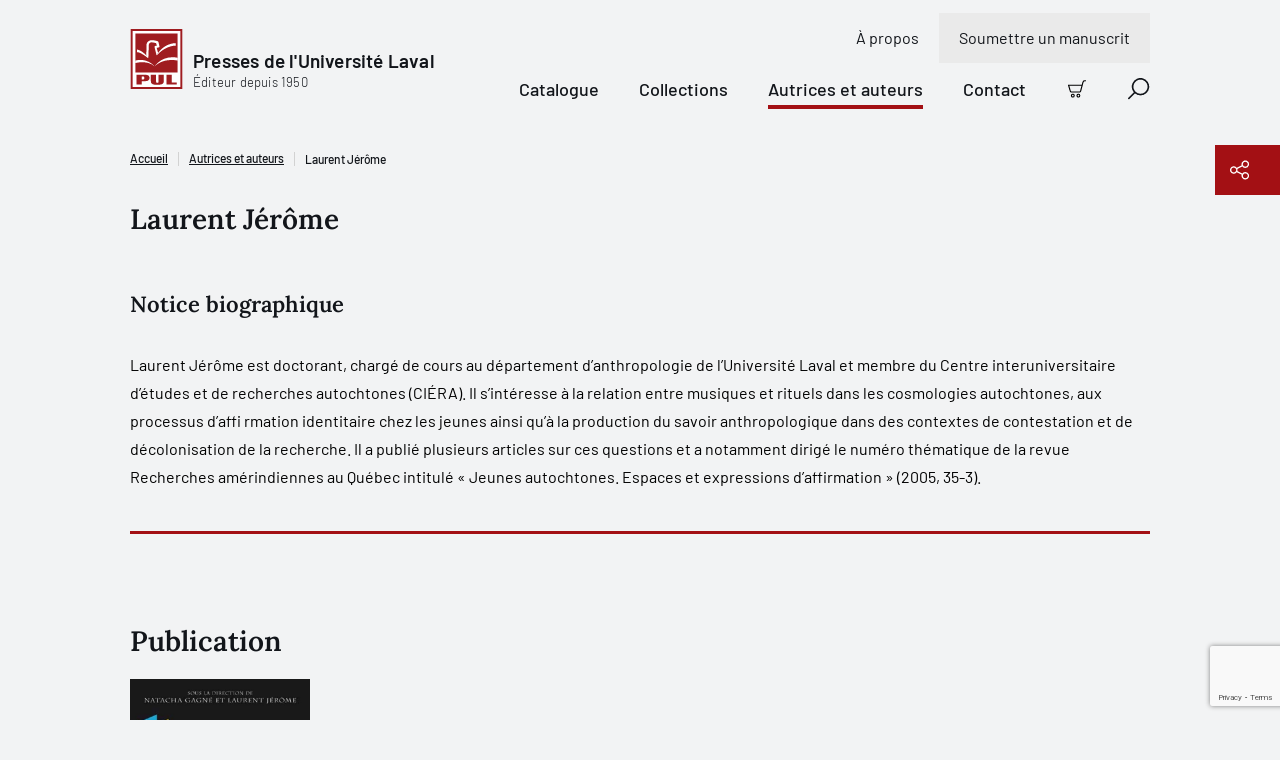

--- FILE ---
content_type: text/html; charset=utf-8
request_url: https://www.google.com/recaptcha/api2/anchor?ar=1&k=6LfGpQscAAAAAP0JkoHiuclYGT4YjBORSeX5u9gF&co=aHR0cHM6Ly93d3cucHVsYXZhbC5jb206NDQz&hl=en&v=PoyoqOPhxBO7pBk68S4YbpHZ&size=invisible&anchor-ms=20000&execute-ms=30000&cb=1plinllepnmg
body_size: 48948
content:
<!DOCTYPE HTML><html dir="ltr" lang="en"><head><meta http-equiv="Content-Type" content="text/html; charset=UTF-8">
<meta http-equiv="X-UA-Compatible" content="IE=edge">
<title>reCAPTCHA</title>
<style type="text/css">
/* cyrillic-ext */
@font-face {
  font-family: 'Roboto';
  font-style: normal;
  font-weight: 400;
  font-stretch: 100%;
  src: url(//fonts.gstatic.com/s/roboto/v48/KFO7CnqEu92Fr1ME7kSn66aGLdTylUAMa3GUBHMdazTgWw.woff2) format('woff2');
  unicode-range: U+0460-052F, U+1C80-1C8A, U+20B4, U+2DE0-2DFF, U+A640-A69F, U+FE2E-FE2F;
}
/* cyrillic */
@font-face {
  font-family: 'Roboto';
  font-style: normal;
  font-weight: 400;
  font-stretch: 100%;
  src: url(//fonts.gstatic.com/s/roboto/v48/KFO7CnqEu92Fr1ME7kSn66aGLdTylUAMa3iUBHMdazTgWw.woff2) format('woff2');
  unicode-range: U+0301, U+0400-045F, U+0490-0491, U+04B0-04B1, U+2116;
}
/* greek-ext */
@font-face {
  font-family: 'Roboto';
  font-style: normal;
  font-weight: 400;
  font-stretch: 100%;
  src: url(//fonts.gstatic.com/s/roboto/v48/KFO7CnqEu92Fr1ME7kSn66aGLdTylUAMa3CUBHMdazTgWw.woff2) format('woff2');
  unicode-range: U+1F00-1FFF;
}
/* greek */
@font-face {
  font-family: 'Roboto';
  font-style: normal;
  font-weight: 400;
  font-stretch: 100%;
  src: url(//fonts.gstatic.com/s/roboto/v48/KFO7CnqEu92Fr1ME7kSn66aGLdTylUAMa3-UBHMdazTgWw.woff2) format('woff2');
  unicode-range: U+0370-0377, U+037A-037F, U+0384-038A, U+038C, U+038E-03A1, U+03A3-03FF;
}
/* math */
@font-face {
  font-family: 'Roboto';
  font-style: normal;
  font-weight: 400;
  font-stretch: 100%;
  src: url(//fonts.gstatic.com/s/roboto/v48/KFO7CnqEu92Fr1ME7kSn66aGLdTylUAMawCUBHMdazTgWw.woff2) format('woff2');
  unicode-range: U+0302-0303, U+0305, U+0307-0308, U+0310, U+0312, U+0315, U+031A, U+0326-0327, U+032C, U+032F-0330, U+0332-0333, U+0338, U+033A, U+0346, U+034D, U+0391-03A1, U+03A3-03A9, U+03B1-03C9, U+03D1, U+03D5-03D6, U+03F0-03F1, U+03F4-03F5, U+2016-2017, U+2034-2038, U+203C, U+2040, U+2043, U+2047, U+2050, U+2057, U+205F, U+2070-2071, U+2074-208E, U+2090-209C, U+20D0-20DC, U+20E1, U+20E5-20EF, U+2100-2112, U+2114-2115, U+2117-2121, U+2123-214F, U+2190, U+2192, U+2194-21AE, U+21B0-21E5, U+21F1-21F2, U+21F4-2211, U+2213-2214, U+2216-22FF, U+2308-230B, U+2310, U+2319, U+231C-2321, U+2336-237A, U+237C, U+2395, U+239B-23B7, U+23D0, U+23DC-23E1, U+2474-2475, U+25AF, U+25B3, U+25B7, U+25BD, U+25C1, U+25CA, U+25CC, U+25FB, U+266D-266F, U+27C0-27FF, U+2900-2AFF, U+2B0E-2B11, U+2B30-2B4C, U+2BFE, U+3030, U+FF5B, U+FF5D, U+1D400-1D7FF, U+1EE00-1EEFF;
}
/* symbols */
@font-face {
  font-family: 'Roboto';
  font-style: normal;
  font-weight: 400;
  font-stretch: 100%;
  src: url(//fonts.gstatic.com/s/roboto/v48/KFO7CnqEu92Fr1ME7kSn66aGLdTylUAMaxKUBHMdazTgWw.woff2) format('woff2');
  unicode-range: U+0001-000C, U+000E-001F, U+007F-009F, U+20DD-20E0, U+20E2-20E4, U+2150-218F, U+2190, U+2192, U+2194-2199, U+21AF, U+21E6-21F0, U+21F3, U+2218-2219, U+2299, U+22C4-22C6, U+2300-243F, U+2440-244A, U+2460-24FF, U+25A0-27BF, U+2800-28FF, U+2921-2922, U+2981, U+29BF, U+29EB, U+2B00-2BFF, U+4DC0-4DFF, U+FFF9-FFFB, U+10140-1018E, U+10190-1019C, U+101A0, U+101D0-101FD, U+102E0-102FB, U+10E60-10E7E, U+1D2C0-1D2D3, U+1D2E0-1D37F, U+1F000-1F0FF, U+1F100-1F1AD, U+1F1E6-1F1FF, U+1F30D-1F30F, U+1F315, U+1F31C, U+1F31E, U+1F320-1F32C, U+1F336, U+1F378, U+1F37D, U+1F382, U+1F393-1F39F, U+1F3A7-1F3A8, U+1F3AC-1F3AF, U+1F3C2, U+1F3C4-1F3C6, U+1F3CA-1F3CE, U+1F3D4-1F3E0, U+1F3ED, U+1F3F1-1F3F3, U+1F3F5-1F3F7, U+1F408, U+1F415, U+1F41F, U+1F426, U+1F43F, U+1F441-1F442, U+1F444, U+1F446-1F449, U+1F44C-1F44E, U+1F453, U+1F46A, U+1F47D, U+1F4A3, U+1F4B0, U+1F4B3, U+1F4B9, U+1F4BB, U+1F4BF, U+1F4C8-1F4CB, U+1F4D6, U+1F4DA, U+1F4DF, U+1F4E3-1F4E6, U+1F4EA-1F4ED, U+1F4F7, U+1F4F9-1F4FB, U+1F4FD-1F4FE, U+1F503, U+1F507-1F50B, U+1F50D, U+1F512-1F513, U+1F53E-1F54A, U+1F54F-1F5FA, U+1F610, U+1F650-1F67F, U+1F687, U+1F68D, U+1F691, U+1F694, U+1F698, U+1F6AD, U+1F6B2, U+1F6B9-1F6BA, U+1F6BC, U+1F6C6-1F6CF, U+1F6D3-1F6D7, U+1F6E0-1F6EA, U+1F6F0-1F6F3, U+1F6F7-1F6FC, U+1F700-1F7FF, U+1F800-1F80B, U+1F810-1F847, U+1F850-1F859, U+1F860-1F887, U+1F890-1F8AD, U+1F8B0-1F8BB, U+1F8C0-1F8C1, U+1F900-1F90B, U+1F93B, U+1F946, U+1F984, U+1F996, U+1F9E9, U+1FA00-1FA6F, U+1FA70-1FA7C, U+1FA80-1FA89, U+1FA8F-1FAC6, U+1FACE-1FADC, U+1FADF-1FAE9, U+1FAF0-1FAF8, U+1FB00-1FBFF;
}
/* vietnamese */
@font-face {
  font-family: 'Roboto';
  font-style: normal;
  font-weight: 400;
  font-stretch: 100%;
  src: url(//fonts.gstatic.com/s/roboto/v48/KFO7CnqEu92Fr1ME7kSn66aGLdTylUAMa3OUBHMdazTgWw.woff2) format('woff2');
  unicode-range: U+0102-0103, U+0110-0111, U+0128-0129, U+0168-0169, U+01A0-01A1, U+01AF-01B0, U+0300-0301, U+0303-0304, U+0308-0309, U+0323, U+0329, U+1EA0-1EF9, U+20AB;
}
/* latin-ext */
@font-face {
  font-family: 'Roboto';
  font-style: normal;
  font-weight: 400;
  font-stretch: 100%;
  src: url(//fonts.gstatic.com/s/roboto/v48/KFO7CnqEu92Fr1ME7kSn66aGLdTylUAMa3KUBHMdazTgWw.woff2) format('woff2');
  unicode-range: U+0100-02BA, U+02BD-02C5, U+02C7-02CC, U+02CE-02D7, U+02DD-02FF, U+0304, U+0308, U+0329, U+1D00-1DBF, U+1E00-1E9F, U+1EF2-1EFF, U+2020, U+20A0-20AB, U+20AD-20C0, U+2113, U+2C60-2C7F, U+A720-A7FF;
}
/* latin */
@font-face {
  font-family: 'Roboto';
  font-style: normal;
  font-weight: 400;
  font-stretch: 100%;
  src: url(//fonts.gstatic.com/s/roboto/v48/KFO7CnqEu92Fr1ME7kSn66aGLdTylUAMa3yUBHMdazQ.woff2) format('woff2');
  unicode-range: U+0000-00FF, U+0131, U+0152-0153, U+02BB-02BC, U+02C6, U+02DA, U+02DC, U+0304, U+0308, U+0329, U+2000-206F, U+20AC, U+2122, U+2191, U+2193, U+2212, U+2215, U+FEFF, U+FFFD;
}
/* cyrillic-ext */
@font-face {
  font-family: 'Roboto';
  font-style: normal;
  font-weight: 500;
  font-stretch: 100%;
  src: url(//fonts.gstatic.com/s/roboto/v48/KFO7CnqEu92Fr1ME7kSn66aGLdTylUAMa3GUBHMdazTgWw.woff2) format('woff2');
  unicode-range: U+0460-052F, U+1C80-1C8A, U+20B4, U+2DE0-2DFF, U+A640-A69F, U+FE2E-FE2F;
}
/* cyrillic */
@font-face {
  font-family: 'Roboto';
  font-style: normal;
  font-weight: 500;
  font-stretch: 100%;
  src: url(//fonts.gstatic.com/s/roboto/v48/KFO7CnqEu92Fr1ME7kSn66aGLdTylUAMa3iUBHMdazTgWw.woff2) format('woff2');
  unicode-range: U+0301, U+0400-045F, U+0490-0491, U+04B0-04B1, U+2116;
}
/* greek-ext */
@font-face {
  font-family: 'Roboto';
  font-style: normal;
  font-weight: 500;
  font-stretch: 100%;
  src: url(//fonts.gstatic.com/s/roboto/v48/KFO7CnqEu92Fr1ME7kSn66aGLdTylUAMa3CUBHMdazTgWw.woff2) format('woff2');
  unicode-range: U+1F00-1FFF;
}
/* greek */
@font-face {
  font-family: 'Roboto';
  font-style: normal;
  font-weight: 500;
  font-stretch: 100%;
  src: url(//fonts.gstatic.com/s/roboto/v48/KFO7CnqEu92Fr1ME7kSn66aGLdTylUAMa3-UBHMdazTgWw.woff2) format('woff2');
  unicode-range: U+0370-0377, U+037A-037F, U+0384-038A, U+038C, U+038E-03A1, U+03A3-03FF;
}
/* math */
@font-face {
  font-family: 'Roboto';
  font-style: normal;
  font-weight: 500;
  font-stretch: 100%;
  src: url(//fonts.gstatic.com/s/roboto/v48/KFO7CnqEu92Fr1ME7kSn66aGLdTylUAMawCUBHMdazTgWw.woff2) format('woff2');
  unicode-range: U+0302-0303, U+0305, U+0307-0308, U+0310, U+0312, U+0315, U+031A, U+0326-0327, U+032C, U+032F-0330, U+0332-0333, U+0338, U+033A, U+0346, U+034D, U+0391-03A1, U+03A3-03A9, U+03B1-03C9, U+03D1, U+03D5-03D6, U+03F0-03F1, U+03F4-03F5, U+2016-2017, U+2034-2038, U+203C, U+2040, U+2043, U+2047, U+2050, U+2057, U+205F, U+2070-2071, U+2074-208E, U+2090-209C, U+20D0-20DC, U+20E1, U+20E5-20EF, U+2100-2112, U+2114-2115, U+2117-2121, U+2123-214F, U+2190, U+2192, U+2194-21AE, U+21B0-21E5, U+21F1-21F2, U+21F4-2211, U+2213-2214, U+2216-22FF, U+2308-230B, U+2310, U+2319, U+231C-2321, U+2336-237A, U+237C, U+2395, U+239B-23B7, U+23D0, U+23DC-23E1, U+2474-2475, U+25AF, U+25B3, U+25B7, U+25BD, U+25C1, U+25CA, U+25CC, U+25FB, U+266D-266F, U+27C0-27FF, U+2900-2AFF, U+2B0E-2B11, U+2B30-2B4C, U+2BFE, U+3030, U+FF5B, U+FF5D, U+1D400-1D7FF, U+1EE00-1EEFF;
}
/* symbols */
@font-face {
  font-family: 'Roboto';
  font-style: normal;
  font-weight: 500;
  font-stretch: 100%;
  src: url(//fonts.gstatic.com/s/roboto/v48/KFO7CnqEu92Fr1ME7kSn66aGLdTylUAMaxKUBHMdazTgWw.woff2) format('woff2');
  unicode-range: U+0001-000C, U+000E-001F, U+007F-009F, U+20DD-20E0, U+20E2-20E4, U+2150-218F, U+2190, U+2192, U+2194-2199, U+21AF, U+21E6-21F0, U+21F3, U+2218-2219, U+2299, U+22C4-22C6, U+2300-243F, U+2440-244A, U+2460-24FF, U+25A0-27BF, U+2800-28FF, U+2921-2922, U+2981, U+29BF, U+29EB, U+2B00-2BFF, U+4DC0-4DFF, U+FFF9-FFFB, U+10140-1018E, U+10190-1019C, U+101A0, U+101D0-101FD, U+102E0-102FB, U+10E60-10E7E, U+1D2C0-1D2D3, U+1D2E0-1D37F, U+1F000-1F0FF, U+1F100-1F1AD, U+1F1E6-1F1FF, U+1F30D-1F30F, U+1F315, U+1F31C, U+1F31E, U+1F320-1F32C, U+1F336, U+1F378, U+1F37D, U+1F382, U+1F393-1F39F, U+1F3A7-1F3A8, U+1F3AC-1F3AF, U+1F3C2, U+1F3C4-1F3C6, U+1F3CA-1F3CE, U+1F3D4-1F3E0, U+1F3ED, U+1F3F1-1F3F3, U+1F3F5-1F3F7, U+1F408, U+1F415, U+1F41F, U+1F426, U+1F43F, U+1F441-1F442, U+1F444, U+1F446-1F449, U+1F44C-1F44E, U+1F453, U+1F46A, U+1F47D, U+1F4A3, U+1F4B0, U+1F4B3, U+1F4B9, U+1F4BB, U+1F4BF, U+1F4C8-1F4CB, U+1F4D6, U+1F4DA, U+1F4DF, U+1F4E3-1F4E6, U+1F4EA-1F4ED, U+1F4F7, U+1F4F9-1F4FB, U+1F4FD-1F4FE, U+1F503, U+1F507-1F50B, U+1F50D, U+1F512-1F513, U+1F53E-1F54A, U+1F54F-1F5FA, U+1F610, U+1F650-1F67F, U+1F687, U+1F68D, U+1F691, U+1F694, U+1F698, U+1F6AD, U+1F6B2, U+1F6B9-1F6BA, U+1F6BC, U+1F6C6-1F6CF, U+1F6D3-1F6D7, U+1F6E0-1F6EA, U+1F6F0-1F6F3, U+1F6F7-1F6FC, U+1F700-1F7FF, U+1F800-1F80B, U+1F810-1F847, U+1F850-1F859, U+1F860-1F887, U+1F890-1F8AD, U+1F8B0-1F8BB, U+1F8C0-1F8C1, U+1F900-1F90B, U+1F93B, U+1F946, U+1F984, U+1F996, U+1F9E9, U+1FA00-1FA6F, U+1FA70-1FA7C, U+1FA80-1FA89, U+1FA8F-1FAC6, U+1FACE-1FADC, U+1FADF-1FAE9, U+1FAF0-1FAF8, U+1FB00-1FBFF;
}
/* vietnamese */
@font-face {
  font-family: 'Roboto';
  font-style: normal;
  font-weight: 500;
  font-stretch: 100%;
  src: url(//fonts.gstatic.com/s/roboto/v48/KFO7CnqEu92Fr1ME7kSn66aGLdTylUAMa3OUBHMdazTgWw.woff2) format('woff2');
  unicode-range: U+0102-0103, U+0110-0111, U+0128-0129, U+0168-0169, U+01A0-01A1, U+01AF-01B0, U+0300-0301, U+0303-0304, U+0308-0309, U+0323, U+0329, U+1EA0-1EF9, U+20AB;
}
/* latin-ext */
@font-face {
  font-family: 'Roboto';
  font-style: normal;
  font-weight: 500;
  font-stretch: 100%;
  src: url(//fonts.gstatic.com/s/roboto/v48/KFO7CnqEu92Fr1ME7kSn66aGLdTylUAMa3KUBHMdazTgWw.woff2) format('woff2');
  unicode-range: U+0100-02BA, U+02BD-02C5, U+02C7-02CC, U+02CE-02D7, U+02DD-02FF, U+0304, U+0308, U+0329, U+1D00-1DBF, U+1E00-1E9F, U+1EF2-1EFF, U+2020, U+20A0-20AB, U+20AD-20C0, U+2113, U+2C60-2C7F, U+A720-A7FF;
}
/* latin */
@font-face {
  font-family: 'Roboto';
  font-style: normal;
  font-weight: 500;
  font-stretch: 100%;
  src: url(//fonts.gstatic.com/s/roboto/v48/KFO7CnqEu92Fr1ME7kSn66aGLdTylUAMa3yUBHMdazQ.woff2) format('woff2');
  unicode-range: U+0000-00FF, U+0131, U+0152-0153, U+02BB-02BC, U+02C6, U+02DA, U+02DC, U+0304, U+0308, U+0329, U+2000-206F, U+20AC, U+2122, U+2191, U+2193, U+2212, U+2215, U+FEFF, U+FFFD;
}
/* cyrillic-ext */
@font-face {
  font-family: 'Roboto';
  font-style: normal;
  font-weight: 900;
  font-stretch: 100%;
  src: url(//fonts.gstatic.com/s/roboto/v48/KFO7CnqEu92Fr1ME7kSn66aGLdTylUAMa3GUBHMdazTgWw.woff2) format('woff2');
  unicode-range: U+0460-052F, U+1C80-1C8A, U+20B4, U+2DE0-2DFF, U+A640-A69F, U+FE2E-FE2F;
}
/* cyrillic */
@font-face {
  font-family: 'Roboto';
  font-style: normal;
  font-weight: 900;
  font-stretch: 100%;
  src: url(//fonts.gstatic.com/s/roboto/v48/KFO7CnqEu92Fr1ME7kSn66aGLdTylUAMa3iUBHMdazTgWw.woff2) format('woff2');
  unicode-range: U+0301, U+0400-045F, U+0490-0491, U+04B0-04B1, U+2116;
}
/* greek-ext */
@font-face {
  font-family: 'Roboto';
  font-style: normal;
  font-weight: 900;
  font-stretch: 100%;
  src: url(//fonts.gstatic.com/s/roboto/v48/KFO7CnqEu92Fr1ME7kSn66aGLdTylUAMa3CUBHMdazTgWw.woff2) format('woff2');
  unicode-range: U+1F00-1FFF;
}
/* greek */
@font-face {
  font-family: 'Roboto';
  font-style: normal;
  font-weight: 900;
  font-stretch: 100%;
  src: url(//fonts.gstatic.com/s/roboto/v48/KFO7CnqEu92Fr1ME7kSn66aGLdTylUAMa3-UBHMdazTgWw.woff2) format('woff2');
  unicode-range: U+0370-0377, U+037A-037F, U+0384-038A, U+038C, U+038E-03A1, U+03A3-03FF;
}
/* math */
@font-face {
  font-family: 'Roboto';
  font-style: normal;
  font-weight: 900;
  font-stretch: 100%;
  src: url(//fonts.gstatic.com/s/roboto/v48/KFO7CnqEu92Fr1ME7kSn66aGLdTylUAMawCUBHMdazTgWw.woff2) format('woff2');
  unicode-range: U+0302-0303, U+0305, U+0307-0308, U+0310, U+0312, U+0315, U+031A, U+0326-0327, U+032C, U+032F-0330, U+0332-0333, U+0338, U+033A, U+0346, U+034D, U+0391-03A1, U+03A3-03A9, U+03B1-03C9, U+03D1, U+03D5-03D6, U+03F0-03F1, U+03F4-03F5, U+2016-2017, U+2034-2038, U+203C, U+2040, U+2043, U+2047, U+2050, U+2057, U+205F, U+2070-2071, U+2074-208E, U+2090-209C, U+20D0-20DC, U+20E1, U+20E5-20EF, U+2100-2112, U+2114-2115, U+2117-2121, U+2123-214F, U+2190, U+2192, U+2194-21AE, U+21B0-21E5, U+21F1-21F2, U+21F4-2211, U+2213-2214, U+2216-22FF, U+2308-230B, U+2310, U+2319, U+231C-2321, U+2336-237A, U+237C, U+2395, U+239B-23B7, U+23D0, U+23DC-23E1, U+2474-2475, U+25AF, U+25B3, U+25B7, U+25BD, U+25C1, U+25CA, U+25CC, U+25FB, U+266D-266F, U+27C0-27FF, U+2900-2AFF, U+2B0E-2B11, U+2B30-2B4C, U+2BFE, U+3030, U+FF5B, U+FF5D, U+1D400-1D7FF, U+1EE00-1EEFF;
}
/* symbols */
@font-face {
  font-family: 'Roboto';
  font-style: normal;
  font-weight: 900;
  font-stretch: 100%;
  src: url(//fonts.gstatic.com/s/roboto/v48/KFO7CnqEu92Fr1ME7kSn66aGLdTylUAMaxKUBHMdazTgWw.woff2) format('woff2');
  unicode-range: U+0001-000C, U+000E-001F, U+007F-009F, U+20DD-20E0, U+20E2-20E4, U+2150-218F, U+2190, U+2192, U+2194-2199, U+21AF, U+21E6-21F0, U+21F3, U+2218-2219, U+2299, U+22C4-22C6, U+2300-243F, U+2440-244A, U+2460-24FF, U+25A0-27BF, U+2800-28FF, U+2921-2922, U+2981, U+29BF, U+29EB, U+2B00-2BFF, U+4DC0-4DFF, U+FFF9-FFFB, U+10140-1018E, U+10190-1019C, U+101A0, U+101D0-101FD, U+102E0-102FB, U+10E60-10E7E, U+1D2C0-1D2D3, U+1D2E0-1D37F, U+1F000-1F0FF, U+1F100-1F1AD, U+1F1E6-1F1FF, U+1F30D-1F30F, U+1F315, U+1F31C, U+1F31E, U+1F320-1F32C, U+1F336, U+1F378, U+1F37D, U+1F382, U+1F393-1F39F, U+1F3A7-1F3A8, U+1F3AC-1F3AF, U+1F3C2, U+1F3C4-1F3C6, U+1F3CA-1F3CE, U+1F3D4-1F3E0, U+1F3ED, U+1F3F1-1F3F3, U+1F3F5-1F3F7, U+1F408, U+1F415, U+1F41F, U+1F426, U+1F43F, U+1F441-1F442, U+1F444, U+1F446-1F449, U+1F44C-1F44E, U+1F453, U+1F46A, U+1F47D, U+1F4A3, U+1F4B0, U+1F4B3, U+1F4B9, U+1F4BB, U+1F4BF, U+1F4C8-1F4CB, U+1F4D6, U+1F4DA, U+1F4DF, U+1F4E3-1F4E6, U+1F4EA-1F4ED, U+1F4F7, U+1F4F9-1F4FB, U+1F4FD-1F4FE, U+1F503, U+1F507-1F50B, U+1F50D, U+1F512-1F513, U+1F53E-1F54A, U+1F54F-1F5FA, U+1F610, U+1F650-1F67F, U+1F687, U+1F68D, U+1F691, U+1F694, U+1F698, U+1F6AD, U+1F6B2, U+1F6B9-1F6BA, U+1F6BC, U+1F6C6-1F6CF, U+1F6D3-1F6D7, U+1F6E0-1F6EA, U+1F6F0-1F6F3, U+1F6F7-1F6FC, U+1F700-1F7FF, U+1F800-1F80B, U+1F810-1F847, U+1F850-1F859, U+1F860-1F887, U+1F890-1F8AD, U+1F8B0-1F8BB, U+1F8C0-1F8C1, U+1F900-1F90B, U+1F93B, U+1F946, U+1F984, U+1F996, U+1F9E9, U+1FA00-1FA6F, U+1FA70-1FA7C, U+1FA80-1FA89, U+1FA8F-1FAC6, U+1FACE-1FADC, U+1FADF-1FAE9, U+1FAF0-1FAF8, U+1FB00-1FBFF;
}
/* vietnamese */
@font-face {
  font-family: 'Roboto';
  font-style: normal;
  font-weight: 900;
  font-stretch: 100%;
  src: url(//fonts.gstatic.com/s/roboto/v48/KFO7CnqEu92Fr1ME7kSn66aGLdTylUAMa3OUBHMdazTgWw.woff2) format('woff2');
  unicode-range: U+0102-0103, U+0110-0111, U+0128-0129, U+0168-0169, U+01A0-01A1, U+01AF-01B0, U+0300-0301, U+0303-0304, U+0308-0309, U+0323, U+0329, U+1EA0-1EF9, U+20AB;
}
/* latin-ext */
@font-face {
  font-family: 'Roboto';
  font-style: normal;
  font-weight: 900;
  font-stretch: 100%;
  src: url(//fonts.gstatic.com/s/roboto/v48/KFO7CnqEu92Fr1ME7kSn66aGLdTylUAMa3KUBHMdazTgWw.woff2) format('woff2');
  unicode-range: U+0100-02BA, U+02BD-02C5, U+02C7-02CC, U+02CE-02D7, U+02DD-02FF, U+0304, U+0308, U+0329, U+1D00-1DBF, U+1E00-1E9F, U+1EF2-1EFF, U+2020, U+20A0-20AB, U+20AD-20C0, U+2113, U+2C60-2C7F, U+A720-A7FF;
}
/* latin */
@font-face {
  font-family: 'Roboto';
  font-style: normal;
  font-weight: 900;
  font-stretch: 100%;
  src: url(//fonts.gstatic.com/s/roboto/v48/KFO7CnqEu92Fr1ME7kSn66aGLdTylUAMa3yUBHMdazQ.woff2) format('woff2');
  unicode-range: U+0000-00FF, U+0131, U+0152-0153, U+02BB-02BC, U+02C6, U+02DA, U+02DC, U+0304, U+0308, U+0329, U+2000-206F, U+20AC, U+2122, U+2191, U+2193, U+2212, U+2215, U+FEFF, U+FFFD;
}

</style>
<link rel="stylesheet" type="text/css" href="https://www.gstatic.com/recaptcha/releases/PoyoqOPhxBO7pBk68S4YbpHZ/styles__ltr.css">
<script nonce="Pk6tFXdv8CMpdrCQLRZUWA" type="text/javascript">window['__recaptcha_api'] = 'https://www.google.com/recaptcha/api2/';</script>
<script type="text/javascript" src="https://www.gstatic.com/recaptcha/releases/PoyoqOPhxBO7pBk68S4YbpHZ/recaptcha__en.js" nonce="Pk6tFXdv8CMpdrCQLRZUWA">
      
    </script></head>
<body><div id="rc-anchor-alert" class="rc-anchor-alert"></div>
<input type="hidden" id="recaptcha-token" value="[base64]">
<script type="text/javascript" nonce="Pk6tFXdv8CMpdrCQLRZUWA">
      recaptcha.anchor.Main.init("[\x22ainput\x22,[\x22bgdata\x22,\x22\x22,\[base64]/[base64]/bmV3IFpbdF0obVswXSk6Sz09Mj9uZXcgWlt0XShtWzBdLG1bMV0pOks9PTM/bmV3IFpbdF0obVswXSxtWzFdLG1bMl0pOks9PTQ/[base64]/[base64]/[base64]/[base64]/[base64]/[base64]/[base64]/[base64]/[base64]/[base64]/[base64]/[base64]/[base64]/[base64]\\u003d\\u003d\x22,\[base64]\\u003d\x22,\x22w4HDlcOQw4tQHBfCqTXDsSNtw4oZSm7CsGzCo8K1w79UGFYWw53CrcKnw4/CvsKeHhoGw5oFwol1HzFbT8KYWCnDmcO1w7/CnsKCwoLDgsOQwrTCpTvCqMO8CiLCnjIJFkVXwr/DhcOSCMKYCMKPBX/DoMK2w7sRSMKTHnt7c8K2UcK3RTrCmWDDpcO5wpXDjcOUU8OEwo7DjcKOw67Dl0A3w6INw7IQI34MfBpJwp3DoWDCkFvChBLDrA7DlXnDvCPDo8OOw5IMBVbCkVRZGMO2wr0JwpLDucKTwqwhw6srJ8OcMcKEwrpZCsKiwqrCp8K5w6JLw4F6w4kswoZBJcOhwoJEMh/Cs1c4w6DDtAzCu8OxwpU6NFvCvDZiwo96wrMvOMORYMOfwoU7w5Zgw7FKwo5sb1LDpBjClT/DrH9Ww5HDucK6Q8OGw53DvcKrwqLDvsKywqjDtcK4w5jDscOYHV5Aa0ZQwrDCjhpddsKdMMOFLMKDwpErwozDvSxewq8Swo13wqpwaVEBw4gCc3YvFMKoD8OkMk4tw7/[base64]/Dok3Cu3rCvcO0SzdcYy8Tw47Dv11qD8KTwoBUwrUzwo/DnmTDvcOsI8KmfcKVK8OlwqE9wogjdHsWPURlwpE0w5QBw7MIegHDgcKKYcO5w5hlwovCicK1w6DCjnxEwpvCucKjKMKTwo/CvcK/NV/Ci1DDvsKgwqHDvsKlY8OLESzCpcK9wo7DvyjChcO/PCrCoMKbTkcmw6EBw6nDl2DDj0LDjsK8w640GVLDlEHDrcKtbcOeS8Olf8OdfCDDv1ZywpJ/W8OcFDpBYgR2wqDCgsKWHEHDn8Ouw5jDgsOUVVEBRTrDh8OGWMORfSEaCkt6wofCiCdkw7TDqsOmBRY4w7/Cj8KzwqxSw4EZw4fCuX53w6IJBipGw6TDu8KZwoXClnXDhR9LcMKlKMOfwrTDtsOjw5oXAXVwZB8dbMO5V8KCPsO4FFTCrcKyecK2G8KOwobDkzvCiB4/a1Mgw57DkcOJCwDCt8KYME7Cu8KHUwnDpCLDgX/DhADCosKqw7waw7rCnX1Nbm/DqMOCYsKvwo1Oak/[base64]/[base64]/woJhwp0dwrMnw5zDiMKvXBrDugDCkz3Cu8OEf8OYHcKtPMOwX8OuKMK8GC1RbFbCksKIEMOdwrMJLA8SKMOHwoppD8OPH8O5PsK1wo/DusO6w4wXZ8OXDjvCmwrDjnnCmkjCmmVowqMuQV0uXMKUwpTCuCfDugxZw5fCoGzDkMOXWMKqwodcwofDgsKxwpBIwrXClMKhw6MDw6Bewr7DoMOow5/CsRfDsS/CqMOmWDvCisKQIsOUwo3Con7Dg8Kkw7ZOVsK6w4hKFcO9WcO4wq0eFsKdw6bDtMOwVD3CtXDDvFMLwqoPCWhhN0bDpHzCpMOVFiJBw4kvwphswqTDg8KVwo0MBcKGw60rwpsTwq/[base64]/V8OmwqZiFMOlHcKMw5zDgWwxFMOgTUjDvyPCtgIOE8Kxw6DCtnFxbsK0w7xrNMOyRxDCosKuYMKyaMOODzvChMOfM8K/KyZfO1rDtsKhfMKQwp9zJVBEw7NecMKHw6nDg8O4FsKowoxlRXrDgGrCtXh9JsKAL8O7w7bDgg7DgMKxO8OfLVLCu8OwJ004dxbCvAPCrMOow5PDryDDsVJBw7lQRzQIIHpQV8KbwqHDnhHCpAbDmMOzw4ENwqp0wrsrY8KIT8Omw4lwKwc/WgzDtGwTSMOEwqx2wpXClcOLf8K/wq/[base64]/wpElK8KIYClxw6rClcOPwqTDuC4VZXtrU8KowqzDuhIHw7oVfcOtwqAqbMKXw7HCu0RHwpoQwrByw519wr/DsBzChcK2BljCrn/Cq8KCDwDCqMKYXDHCnMOtQXgAw7LCtlrDvcKNXsODYEzCn8KFwrjCrcKCwoLDhQc5N2YBZsKWJQoLwpVNIcOOwqNQdFNLw7/DugQ1EWN/w5zDocKsEMOkw5gVw4Qyw5gXwoTDsEhkHwxdDw9ULTTCvsOlVgU0D2rDoWDDiBPDoMOvHVITGGw0OMK8wrvDhQVYYwBvw4fClMK9YcOxw5AaMcK5OVxOZFXDv8O9ATLCtClsSsKow6TCvcKvIcKECcOhBC/Dh8O8wpHDtC/DkFc4acO5wqXDr8Oaw4hGw4QlwoHCgU7DtWh/A8OGwqXCo8OVNghHL8KVw7lcwrfCvnPCkcKndms5w7gfwo9CY8KBZAI/e8OGScK8w7XCn0U3wqh0wonCnG9Gwpl8w5DDi8KwUcK3w5/Dki5Kw7VDEQoEwrHCusOlw4/DkcOAeFbDmzjCtsK/[base64]/w5vDrMKVw65Kw4bDtsOzFsOOU8OcRifDt8OKwpltw6Y8wr4lGSDCkDbCrgdlPsOFN23DhcKPd8KSQWvCqMOyHcOhXgDDoMOnWAfDsRPDqcO5EcKxZxDDlMKeRDcRdSxCXMOXYggUw75aAcKnw7hew53Cn3gYwo/CocKmw6XDgsKXO8KAViQcGjYRbGXDgMOePUlwDcK1anjDssKQw7DDhkgSw4fCucOaQWsuwpkDL8K0VsKfTBHDgcKGwr0/[base64]/QMKQXsKFw7XCr2gdIsKXPB7CmEfCrHrDomZxw6xSC0TDusOfwqvCvMKDf8KUCsKHOsKQYMO/R08Cw75ee0gPwpzDvcKRLjrDpcKnCcOowrk7wro2QMOQwrbDoMKcE8OJHAXDicKUGVIXQlTDpXQWw6sEwpvDo8KBfMKtNcKtwp98w6UXInpJBwTDj8OSwoLDhMKPaGxnKsO5NicWw4daE1tvGsOvYMOLPUjChjvCj2tIwpnCvS/DpRrCsyRYw5hIYi8fVsOjd8KsLBNhCxFmNsOnwp/[base64]/[base64]/X8OnR0vCmjPDkMK7wqhpw4Yaw6bCmirCqcKQwog8wptKwpgQwqEedAzCpMKNwrowPcKHScOPwod5el59MCVeCcKKw5BlwpjDkUhNwr/[base64]/DkEHCgMOXSCB+T8ORQAdIw45Fwq3CtcK9O8KBP8KNHA1owrnCvU8AF8Kuw7rCvcKXIMKMw5DDjMOyYnwEOMO0N8OwwoXCv3zDrMKFUW/Dr8K4DwzCm8OdUgogwoJWwqYhw4fCq1TDs8ONw54xesOSLsOSL8KxQcO9XcKGdcK6DMK0wpYfwoxkwqwjwoEeesK7en/CnMK3RgQ+SzAEIsO3PsO0PcK0w4xvQGDDp2vCiljChMO7w4tMHCXDmMKHw6XCpcOawrvCm8Orw5VHTcKlIRgiwofCtcOPGjjCjlM2W8OsPTbDvsKrwpRNL8KJwptaw5/DnMOMNxgFw4bCosO4NUczworClArDlVXCtcOdDcOMNioSwoLCvAvDhgPDhRRLw4ZINMOwwo/[base64]/DhD/Cl8KPC3TCocOkFsOWw4vCpMOyw4nDisKmwqrCtlNewot7PcKkw6ILwqhdwqjDpAfDgsO0bC7DrMOhfXDDjcOseWF+EcOVTsOwwpTCiMOww5PDuRoLa3bDlcK+wqFOwpfDnQDCl8KNw7XCqMOJwr1rw4jDrMK5GgbCiCcDBT/DmnFAw5RYZVvDtQzDvsKrSxrCp8KMwqQHcn1nOcKLIMK5w7jCisKzwovCiRYaWF/Dk8KjG8Kww5VqQ1LDnsKRwovCuUIBQjrCv8O0VMKDw43CoxFHw6hJwpzDpsKybcOUw4vDmlXCtWVcw6jDuCoQw4rDvcK+w6bClcKkRsKGw4DCqkrDsBXCr3EnwpzDun/DrsOJGGVfHMOuw5/[base64]/CgAHCkjLCqsK1S07DvcO3w6zDgXQow65lw5TDkQ3DgMKnQcOjw7DDm8K5wobCrFU8w5fDjCgtwofCuMKFw5fCv0tVw6DCpmnCgsOoK8K0wrTDo1QlwqomSD/CkcOdwrgawrc9QFFswrfDt2BQwqNmwqXDuQglHh1/w7c6wp/Cljk8wqZMw7XDkmDDgsOSOsOMw4DDjsKlf8O4w7MpZ8K4w7g8wpoDwr3DssOPHH4IwrbCgMKfwqcZw7PChy3DscKLUgzCnx0rwp7CgsKRw65gw5pFeMK9UA8zFjVKK8KnHsKRwq9Fdh3DvcO6Q3/[base64]/DusKrw65ww6lYb8KOw7XCmnrDjyZjw53Co8OoJMK7woFEAV/CoBrCsMK3MsOoOsO9Hz7CvFQVOsKPw4zDo8Oiwr9lw5LCgsOlPcOSYS5BW8KYSDNBakbCk8K1woMowpzDmALDtMKIacK0w7ckaMKNw7jCj8KaHQnDlX7CrMK7XsOJw47CtlrDuC8IMMORKMKXwoHDlj/DhcKSwqrCocKTwo45Bz/[base64]/Dv3Mnw5YwTsK/DX7CozZMwocFwpTDpQHDr8Opw5tSw5QNwoVfVDTDrsKVwq53XEp/wpXCsjjCicOKAsOKV8O3wr3CtDBxRFBZcmrCuFzDsHvDjWPDkQ8RJRJiccKhK2DDmUXCmTDDjsKdw6fCt8OkDMO0w6MzNMOOHsOjwr/CvGvCiBQdHMKFwrQbBVhMQWMUNcOGRErDrsOPw5kxwoRUwrpjHyHDmHnCqsOkw5XCv30tw5XCmH5qw5jDnTTDtABkGznDkcKEw6zCn8OnwqZAw7LCihjDksO6wq3Ckl/[base64]/DrcOzw47CicOOw7xnwqbCp8OLw7TDuMORXWV7w59LA8OXw7/[base64]/[base64]/DiMO4w6/DoBN8wpvCscOIwqLCkMOBdcKVJll/HcKEw7ZGCmvCnkvCmQHDgMO/PwAawodyJxdvYcO7wq7Dq8O5NhLCvwhwYxg4YHnDhFMObWLDt1bDhQ5SNHrCn8O7worDj8KAwp7Cq2snw6/[base64]/CqcOzwrZUSMOgE8OGw7nCkjhtA0XDgSDCpXrDqcKRYMKvCikmw65sIUnCiMKSMMKbw7EGwqcPw7FEwr3DkcKSwqbDvn8XbXDDiMO2w5jDqcOfwq3Dp3c/wotPw4HCrEvCh8OpIsKmwrfDn8OdWMOUQCQqCcKuw4/DoyPDgsOQXsKfw5d9w5cjwrnDo8OfwrnDn33CmsKzNcKzwq3DiMKOasKGw4sow780w4lsFcKKwqFrwqkhSVfCqVvDjcOfUsOKw67DiFXCmiZ3dFLDh8OCw7DCpcO2w7TChcKUwqfDlz/DgmF7wooKw6XDicK3wrfDl8O/wqbCqg/[base64]/[base64]/[base64]/[base64]/Dk8KVwpfDiQHDrsOGw5HDql3CpAJNw50iw7wIw7xPw7PDosKuw4vDlcOUwph4QSA3Bn7Cp8OfwrEKUMKrSWUJw4oCw7fDoMKOwr8cw44HwrjCi8O6woPDn8Ofw5AtGXvDu0LCiD5rw7RBw7w/wpXDuEYlwoMGdcK6X8OwwqrCtCx5QcK+GMOJwrBjw4hzw4ETw6rDh3kCwrFNNiUBC8OEecO6wqHDons2fsOwO2V0GGBfNzk9wqTChsKaw7UUw496VxU/[base64]/CmMKSdkzDvMKzw4/CrRMow5HCnnNOwokbJ8KHw6g9HMO4T8KLKsO/IsOMw4rDmBrCs8K2Y2AID0XDvsOdSsKuE3geeh4Mw5d/wql0K8KZw4I7cDR8I8OhfcO9w5vDnwHCgMO4woDCsz7DmznDksKfHcOQwoVOWcKYTMK6bwjDqsONwp7DvV5awqHDrMKjdBTDgsKSw5DCtzLDm8KNRWUtw45DPsOuwo47w43CpjnDnyo7RMO7wrwPFsKBRELCiR5Mw5XCp8ORc8OJw7fDh0/Dm8OxQi3CqSTDtcOxFsOBRcOFwrTDocKpAcKwwqfCnMKKw4XCqzPDlMOAUGRqSkrCh0hcwqF/wr8xw4nCsEhpLsK8dcOQDcOvwoAcQcO2w6TCg8KpO0fDuMKxw7I9HcKUflF1wo9oCsOXSxIWDlkow7g/QxF8Z8OxVcOTdcO3wqLDl8OXw4I7w4hoVMKyw7A7Ugs5wr/CiyorNcOYJ1pXwrTCpMKRw4xuw77CuMKARMOlw5LCvxrCqMONCsOFwqzDk3PCkhbCncOrwp8EwpLDpEPCqMO0dsOQBSLDqMOBHMKdcsObwoIGw5pNw6MNY2rCuH/CigPCvMOJJXdDMyHCkUskwqggYxzCrsK6ZTFCCsKqw6JDw6/CimnDmsKsw4dRw7XDrcOdwpVsD8O2wpBGw4zDoMOtcl/[base64]/[base64]/DlMK9woR+JHIqVsKuP1h6wpHDi8KIGcKxL8KlwqDDrcOxHMKEHcKdw6jCmsOfwq9Iw73DukcvcjMMRMKgZcKXYHXDtsOiw6p7DCsTw4XDlcKBQsKuHnfCvMO4TUxxwoYha8KoBcKrwrEiw7MeMcOaw4F3wpI/wr/DrcOpIzZYL8OyZSzCnXHCnMOlwrdDwrlLwr4xw5LDkcO2w67ClWLDqRPCqcOGacKSGjVzSHnDnQ7DmsKbMVxTZgBNIH/[base64]/Cm8Ofb8K/wq7CmMKcwqFDw5HCqcOHVEczwpnDosKnwrFbw4rCp8KIwoE6w5PChyXCoGlkDjJ1w6o1wrPCs07Ch2LCvmN2ak8VU8OEH8KmwrTCiy7CtFfCgMO7THojd8K4cSEgw60hV3F/w7IfwojCrcKbw7TCpsKGaRQVw7bCksOTwrR8GsKmJVPDnsO6w5g7wq0hTBzDpcO2OWBrKwbDrnXClR82w7QmwqwjF8ONwqpFeMOww7cORsOaw5AxelQfFy1/[base64]/[base64]/w59FCcO+bMOwaV3CmhLCnsODLFbDpcOZCsOQJBvDh8O0HUQCw5/DusOMLMOyZh/CiznDuMOpwqTDthxOZFAtwp86wosQw6TCswHDq8K8wqHDvyFRBxEQw4wCTFIoIyHCnsOVE8KFN1AzMznDjMKjZXLDlcKqWnbDjMOlIcO3wq0hwpMFXknCocKMwrnCm8Ozw6bDusOmw53CmcOYwqPCncOIU8OAXCPDjXDCvsKKRsOEwpAbVTVlGSnDpiFkdX/CoxE5w6UUSHpsfcKswrHDosOWwrDCnHTDgiHCgmdcScOOXsKSwoJNIE/DmFBTw6RFwp/DqBtewrjCrAzDkmFQVzfCsn7DnRolwoUJQ8OuK8KUeRjCvsOrwozDgMOewoXDtMKPH8KbP8KDwrBBwpLDncKewqkdwrnCs8KYCWPCjgwywo7DmQ3CnmvCkMKUwoFtw7fDuHLCvD1qE8Ovw5/[base64]/w7rCrFrCksKywqgcwqXDlGLCvBdiw7pjw4jDtncIwrAIwqDCp1HDrHNmDm5eagN7wpbDicO/asKlRBIkScOZwoPCusOmw63ClMOdwqwjAXzDjyMhw7AGA8OnwqLDmmvDh8KmwrpTwpDCrsK6cD7Cu8Kvw43CvWk/IjHCisOgwqRUJX9kTMO2w4/DlMOvTn4twp3CmsOLw4bCqMKBwqowW8O1R8OUw4EBwq/Cu3JqFnl3JcK4QlHCocKPfE9yw7bCsMK6w5BVPEXCryLDn8KlJcO6WRzCkAgcw7oFOUTDpMOtdsKSG3NdZ8KsEnVKwr8zw4DClMO+TRHChFFHw6fCsMOKwr4Gwq/DicOYwrzCr17DvyEXwqTCisOQwrkzNkpkw6d3w64tw5/CvF4fWVjCjTDDuWpwOixgL8OoZ1EJwplIIBpbbTLDiFEHw4jDmcKTw64PHwLDtXo/w7M4w4TDrH83bsOEYA5/wrdyOMO1w5NLw5LCj0c8wrXDgsOENBXDsgbDnn1twog7M8KKw5s7wpLCv8O0w6vCrTlFZ8KNUsO1ahbCnRHDnMKMwqNmHcKnw6owQ8Odw5dbw7pHAMONAUfDlhbCg8KqEnMOw6wyRDXCiw03wrHDjMOjHsOMXsOKfcKfw4DCncKQwocfw7osWBLChRF+TD0Rw7U/[base64]/[base64]/Tk3CicKtw5DCgcKZw5JAPcOWa3RhcAfDi8OjwrRrE2LCvsKiwoxzZR9Qwpo9CwDDlz7Cq0U5w6LDuGHCnMKuHMKWw7Erw4UAcmcaXwl5w67CoRdIwrjCsCjDjQNdaQ3CmcOUX0jCu8OpZsOBw4NBwofDhDRBwqA7wqxBw5HCo8KERXnCjcO8w6rDpCTCg8KIw7/DpcOyAsKvw5LDggEdPsOgw5d7P0YBwpvDhD7DoQQ3EATCqBnCvAx8HsODJTMXwr82w6t5wqnCgCnDlCPCs8OoenNUNsOrBCHCsSJQPlMGw5zDrsOCBko4U8K4HMK2w4w4w4DDhsO0w4JLBgsfGkRSOsKQN8KWW8OeHy7DkF/Dg0/CulhMIBYkw7VQEGDDpm0VNcObwrUMNcKkw6Ryw61ywoPCksK5wqfDvTrDjlbCkDVvw7VTwrrDpcKyw6PCvCQlwqDDs0vCs8KBw68iwrfCuHTCtgxoS24IERHCn8KnwpoPwrvDhCLDksOFwpwwwpPDlcKPEcOBKMOjBz/CpxAOw5HCq8OFw5LDjcOcDMOXBXxAwrF3RkzClsOMw6x6w6TCnF/DhEXCt8ORZsOTw5crw4J2exPCm0XDs1RBVxPDryLDvMKEMQzDv2Blw6TCm8OFw5rCkEtpwr1WJGHDnDNBworCkMOCOMKpPhM7GhrCoS3CtsK6w7rDpcOww47DisOVwqwjwrfDosO9XRY/wpNLwp/CiHPDlMORw7RXbsOQw4UzI8K1w6NKw44LM3HDu8KqLsOEUsOBwp/DjcOXwqdWWnlkw4rDgGIDYkzChsOlHR1twpjDq8K+wqoXbcObN0VlH8KBRMOSwr3CkcKXLsKNwoDDj8Kcb8KNMMOCTjBdw4QRZTAzaMOgA1RbXgPDqMK5w5soXTJqH8KOwp7CnTUvAhpUKcK3w5/CpcOKwovDgMKJIsOcwpLDtMKVXCXCjsOPw53DhsKbw5VXbcOOwpzCq0fDmhfCgsOyw7rDmUnDiXMXBkQxwrUbMsOfN8KFw4Zgw6E7wqzDjcO3w6Mxw5/DiUwfwqobacKGGh/Dlg5bw6Bcwop1ZBfDvxNmwq8VdcO4woocNMOMwqAPw59sYcKAU14fJ8KSAsK3J3YUw6IlRUbDnsOfE8K6w4rCrg7Dmm3Cl8O8w7jDrXBLQMOEw6PCq8OlbcOnwrFXwoHDtcOKVMKCG8Ozw7DDqsKuCEhAw7sgJcKzM8OIw5vDosKnGhh/[base64]/[base64]/DpDjCi8KaFsO/[base64]/[base64]/csObNsKawr0IDD9gwpRvwrHCtcK4woFaw6FRDmofOVbDtsKKTMKow43CjMKYw59/wqQPLMK1F2rCvMKgwp/CssOAwrI+asKdV2jCqcKpwoTDrHBVF8KlAQjDh3nCosOBBmAxw5lDCMOywpfChCJuLXdNwr3ClAjClcKrw5TCvH3CscOWKyjDgFprw6xGw6nDiBLDtMKZw5/Cn8OWMB8XVsOCDUNrw4TDpMOBaiAsw7pNwrrCp8OFR0g1I8OuwoAZAsKnASEjw6TDqsOFwoJPcMO5J8K9wogow68hZsO4w5kXw6vCncOgMEjCqMK/w6ZUwoolw6fCmcKiNn9NAsKXIcKQEXnDh1nDkcKkwq0KwpRGwrzCqmIfQ1DCh8KrwqLDiMKew6TCpCQtOmcgw414wrPCpx4uJ0fDskrDrcOGwpnDiTDClcK1KzvCj8O+ZxHDocORw7ErQMOCw5jCvEXCpcOhHsKOIMO/[base64]/e18kw5PCt8Kww7Uaw6jDpcKAZ8O1ND9VwpEpC2lYwpxdwpXClgnDtxPCncOYwoXCoMKFMhDCk8Kadj5QwrvCvAYww78nZnRTw6vDkcOJw7XDi8K2fcKHwrjCosO4RsK6DcONBsO3wpoDTcO5FMKgFMOsP1/CtlDCqVvCp8OKExXCvcK1d1/CqMOjUMKvFMKSNMOrw4HDoC3DmsOEwrE4KsO5esO/EWkMWMOCwoLClMKEw4JEwoXCqB/DhcOlJhXCgsKjXwBKwrDDq8K+w70EwpzClBDCuMOww64bwqjCs8KtbMKRw5kSJUgLKSrCnMKOGsKQw6zCk3bDh8OWwpzCvsK6wpbDvQUhBhDCjxPDuFUgHRZrwqkubsKxPHtzw6XCgDnDq33ChcKUGsKewqQ/U8OxwofCsGrDhzEcw5DCicK6fmkpwrDChH1AQcOyBlbDicOaPcOuwodawoFVwr5Ew6LCrCLDnsOmw64/[base64]/CiMOTwpR1TmrDo8OhIwDCskJjwoPDocKGwqrDpcK8QBxWAyF5bFoSSAvDk8OcLyI/wqfDp1DDqsOEH0Rtw7cow4hEwr3Ct8OTw4FBPgdIXMORPHQ5w5ALdcKqLgDChsOUw5tVwqHDusOudsKZwpLCqFbCiWJIwoLCp8OQw47DoE7DvsO+wpjDp8O/OsKmHMK5dsOcwpzCjcOMRMKPw5HDnsKNwpIgaUXDsiPDhxxKw6RuUcOAw7tGdsOxw5d4fcKCJcOmwrVaw5lmXBHCscK6WS3DsCvClyXCpsK8BsObwrYzwoHDiQ1KJ08ww49cw7Una8K1IGjDiBlKV0bDnsKQw5lKcMKhWMK5wrEnaMO0w7VPCWRAwq/Dj8KsZ0XDmMO2w5jDi8KmXnZmw4JATgVuRy/DhANVAkNqwqTDr1gdRT0OTcOQw77DucKLworDu2JLFyXCq8K/KsKBK8Kdw5XCoTE3w7sRKk7DgkMewpbCuzkWw4zDuAzClMKyeMKyw5g/[base64]/Z8OZQnDCs8OoUsKfwrvDmhNRwprDkkcrOsK7L8OjQAYQwrHDkxJaw5oFCjA+MnQmEsKXKGY1w7Afw5nChQ0iVynDrjfCnMKbJAYAw4kswpojNMO8cEl/w5vDt8KFw6EtwonDpX7DvMONGhokCi8Qw5AfecK4w6DDtxY4w7zChT0LfWPDgcOew6nCrsOfwoIew6vDqjlXwqHCpsOdS8KRwpgXw4PDmxPCuMKVCClvMMKzwrcuF2M/w4YuAWwnTcOrD8ONwoLDuMOFME87PQlqL8Kuw74dwp5sCh3CqSISwpjDuV4Cw4cjw47CmxsRVHvChcOYwpxHMMKowrnDk3fDgcOYwrXDv8O2XcO4w7PDsHMywqBkbcKww6PDp8OwHX4awpPDm3vCu8O0GxfDt8OEwqjDl8Kewo3DqDDDvsK3w5/Cqm0GQGoPbj1rOMK2NVZCeAR7Gg3CgjDDjGZcw43Dpy0dJcOww7g5wr3CpT3DohLCtsOnwok4CXMJF8KLRjTDncOLWVLCgMODw7Ndw60sAsOKwok7V8OSNQ0kRsKRw4bDuRR6w43CqTzDj0vCr1nDrMOtw5J6w7nCmyPDnC1Yw40dwp/DqMOCwqoJdH7CjMKBTRdbYVlTwp5AP1HCu8OCVMKxX2RowqJ9wr9IP8K3FsKJw7PDj8KSwr/[base64]/[base64]/DrMOlbcKWw788XRrDvcK9w6PDnAfDrksqbWh+Hyw3w4rDhh3Dkh7DvMKmNEvDiBzDk0XCsAvDicKowpISw6k3WWo/wpnCun8ww7TDq8O6wqTDtVEpw5zDkVgvenJnw7h2ZcKTwrHCskXDllvDkMONw48fwqZAR8Ojw6/CmCAsw753I1o+wrF5DUoSE1lQwrN1V8KQPMKsK0wFfMKDaDrCslrCggPChMK0wo3CgcKcwrtGwrQ9dsKxf8OQGW4FwotcwrlnGRLCvcK+PUlkwq/DkGDCujfCjEHClQnDucOGw6F9wqFVw6R0bALCiErDrB/[base64]/Drh7CpiQuw6tQw4vCq1HDkcOxSxvCpH3CisOVwpTDu8KKNXXDi8O6wr8jwqXCuMKCw63DlWdoFW5fw54Iw4Z1PQ3DlkUow6rCocKsM3AkXsKfw73CkCYHwqZlAMK2wpA3G2/CoiXDrsO2ZsKwVWYsHMKpwrALwoXDhltMBSMCBC88w7bDnVllwocdwooYYQDDusKIwrXCjjZHV8KsM8O8wok+ICIdw7QVRsKHd8KWOm0QZx/DiMKFwp/CksK1LMOyw4zCpggzw6LDkMKqYcOHwpl/[base64]/[base64]/DGZiPmQBw4wHEifCmcO1PMOHw6TCp8Opw7zDnMO/HcOKXQHDusKMRcOGSzjDssKzwrlmwpvDvsO9w7LDnTbCoGjDncK3eCHDlXrDgVVdwq3CisOowrJtwp3DjcKLNcK1w7nCpcKNwrJxK8Kcw43DmxzChkfDsC/[base64]/VcKKbzbCjcK2w63CpzHDgx7DsMKSwqTCqmdgwrZtwqtewrrDo8K6ZhRiHRrDtcOyaCjDh8K4w7DDvk4Kw6PDvQLDh8KGwpzCuEjDvQcQMgAYwpXDmhzCvXVDCsOIwp8iRBvDsSVWbcKvw7/CiBdOwoHCt8ONeDrCl2TDosKGV8OQZmDDgcOfJDwbZXADaF5/wqbChjfCqDd1w6XCqi/CoUZdAsKDwpbDnUfDmF8iw7bCnsO8ND/DpMOzfcKbfnMAUWjDuCgfwrAhwrfDmwfDuisqwr7DusKvYMKFO8Kmw7bDncOjw4NbLMO2BsKwCGPCqwHDpkMFCiTCtsOTwo45IHZQwrrDsi5nIAPDhWVCL8OuUAppw43Cq3LCoAQHwr99wqNwQG7DsMKuWwghEGZ5w5bDikB5w4rDt8KQZwvCmcKUw6/DmUXDgmHCssKMwqnCk8Kbw4gLKMORwoXClEjCn1LCqHPCjT1kwptJwrbDjFPDrTw/[base64]/[base64]/DvCPDl0saUkxVMXt9QgrCnWXCv8K8wrbClMKNGcOMwqXDi8OhWX3DuGDDp1zDlsOaAsOqwpbDuMKWwrLDucKzJRFUwr5Swr3Cgk8iwo/DpsO3w4E/wrx5wr/DucOeSR3Djg/Dj8Ozwrl1w5wWaMOcwobClWrCrsO/w5DDpcOqYCfDs8OPw43DlyjCrMOEdWvCl1MSw47CosOFwqY5HMOww5fCr3lfw7V5wqDDhMOvRMKZehrDkcKNcCHDtyQOw4LCl0dJw6tzwphed0PCmXBvwpQPwq89wqAgwrtSw511Fl7CjFbDh8K+w4fCrcKww6cFw4Z8wodNwp/CmcOcMjYPw4Fswp9RworCjQfDkcOzaMOYcHrCril0K8ONQQ9VVMKvw5vCoCfCkU4qw61tw63Dr8Kgwo94SMKEwq5Wwq5GdAMWw4E0JEYKwqvDoAvDg8KZHMKCLcKiGkcUAlJ3wqDDjcOIwrZSAMOxwooPwoQRw5nChsKEDSV/PVXCsMOGw53Cv0nDj8OMQ8KVV8KZbybCt8KdWcO1IsKfWQ7DgzUPV1bCsMOcDMKjw6jDhcOiL8OXw4Ejw68cw6XDvAF9UTfDrG3Ck3hRA8KkSsKMTMOgAMKxLsO/wpkBw67DrgLDicO4UcOQwqXCm0nCqsOkw7oCUkkPwoMTwoTCgR/ChBHDgzQdVcOQA8O4w4leDsKDw7NlD27Dlm8swpHDiDXDjEcgUzDDrMOfCcK7E8Oww4QAw70GecOGGVRfwozDgMKOw7LCoMKkBXIoLsO7asOWw4zDi8OTYcKDIcKPw4ZkJ8OvPcKMRMKKNsOGbcK/[base64]/DvcO4wrN1wqHCnBDDt07CosKUwo/[base64]/[base64]/CpHIsYsOXcE/DgHDDlcKhUzHDvBF5Z3g0e8KTJjkFwq0Sw6bCtyp1w6LCu8K0w4bCgiUfMsK7w5bDusO4wqpFwoAkDm4cRgzCjT/[base64]/[base64]/[base64]/DlCLCnWgrAMOlw4Z6GMO4Png/woE6UsOPUMKTU8O0JUwSwoIJwrfDm8OfwqDDpcOOw7RewqPDhcOIRsOdScOsMWfCnkTDlX7Dj00BwqzDqcO0w5dFwpjCvMKZIsOowoR2w4nCvsOyw6vDgMKowrHDiHLCvBPDsXhsKsKxEMOwaQpdwqFJwoNtwo/Du8OYGEDDjFNtMsKDMjnDpSZSLMKXwo/CoMO3wr7Ck8KAPkPDt8OiwpMKw5LCjG3DjApqwrvDrG1nwozDncOXB8KbwojDrcOBBG8gw4zCnwo4a8O7wqkxH8OPw7k7Bno1A8Oja8KecjbDglR/wqtBw6HDgsOKw7MrbMKnw4/[base64]/wprCqsO/wq18wqYaw48WPlrCl8KLw5DCt8O3wp0bOcOuw6PCjHUkwpfCpsOzwq/DmF0pC8KTwo0hACUJV8OYwpzDicKMwowdQA5Xw5orw73CngPCiwBOZMOxw4fCuQ/[base64]/FxTDksKOw6NKDcK7w5jDhMKeCsO6wpBfXDrCmVPDoTYzw5PCinVGWMKlOl/DrA1nw6ZieMKfZMK2O8KpZFlGwpIxwottw4kow59nw7HCkBdjX2Y6bcK9w447PMOUw4/ChMONLcKiwrnDuURbE8OfQ8K6Vk3Cvw9SwrFuw6zCknVXdT9CwpbCmH8EwpZ+H8OmP8K9RhYldWN9wpDCnFZBwp/CgxbCq3HDs8KEQ1fCuwxTP8Orw79ow60CH8OkIEsIFcOmbsKGw5JOw5QwZwhgXcOAw4jCl8OHMMKACBHCocK2IcKVwovDr8O2w5wzw5/[base64]/NMOEd3nCmcKjHVrCssOww4UMw6l7w4cQAcKQSMKAw69PwovDkX/[base64]/[base64]/McOqORs6w5ZJRMOTEQcWRV8fwrPCv8KAwr3DpHkKe8Kdwq0JHXrDqxIxXsOdVsKpwqlBwqYGwrUfwozDlcKEGcOUXsKxwpXCu2rDl2cfw6fCpsKyXMORSMOkXsK/TMOIMsKdfcOdBQFHWcOrBF1pCH8qwqx4G8KCw4zDvcOMwpbChWzDsGjDr8OwEMKdPn16wpdlDSouO8KUw5dUAcKmw7XDrMO7PHdlWcKcwpnCgFNXwqvCvx/CnwZ+w7FPNCEsw6XDm3dDYkTCvSphw4PCtyjDlmgOw7I3JcOZw5rDvhjDjMKew4EDwrzCs1ATwo9VBcOUQ8KIAsKrA3HDqicHFRQeOcOBHgpsw6/Ckm/DpMKmw7rCm8KZVz0Dw5JHw4d3IH8Xw4/[base64]/[base64]/DlcK+wpnCpUTCt07CscOTEGJlB8Ouwokkwq7CnsKjwpkNwoklw4A/ZsO/wr3DlMKzD3bCrMKwwrIpw6rDujQgw5rDm8KhBHhmXw/CiBlOJMO1UGTDoMKswqTCmjPCq8OYw4/[base64]/[base64]/woLCgyZvw7ccUnbCkcKHw53Dj8OALMO4ekzDlcKrUT3DlljDpcOZw4IMC8KCw6/[base64]\x22],null,[\x22conf\x22,null,\x226LfGpQscAAAAAP0JkoHiuclYGT4YjBORSeX5u9gF\x22,0,null,null,null,1,[21,125,63,73,95,87,41,43,42,83,102,105,109,121],[1017145,565],0,null,null,null,null,0,null,0,null,700,1,null,0,\[base64]/76lBhnEnQkZnOKMAhk\\u003d\x22,0,1,null,null,1,null,0,0,null,null,null,0],\x22https://www.pulaval.com:443\x22,null,[3,1,1],null,null,null,1,3600,[\x22https://www.google.com/intl/en/policies/privacy/\x22,\x22https://www.google.com/intl/en/policies/terms/\x22],\x22khihZn6LhF5jijS4U3ClyPBFH5gLrFKpIjggf7CoBh0\\u003d\x22,1,0,null,1,1768790423649,0,0,[204,47,56,220,106],null,[122],\x22RC-tNALP7vBQ1jU4g\x22,null,null,null,null,null,\x220dAFcWeA5Bd4QIgML6NoEHgzdrIGLx6RG1bF7GEegUqKiv-UuAbgDlw_FVFT3WE59FAC6EnzOB5Eg75yWlBheJG2Yjc2LhX16Y2g\x22,1768873223685]");
    </script></body></html>